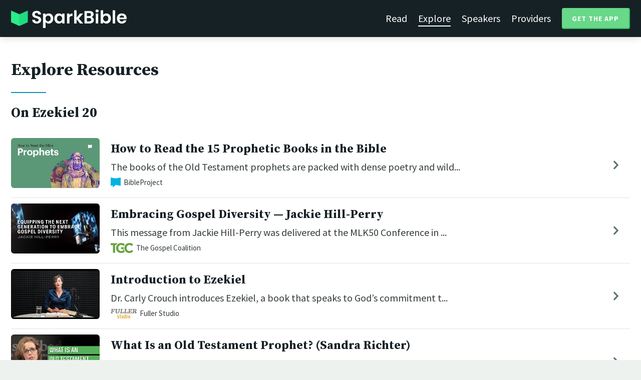

--- FILE ---
content_type: text/html; charset=utf-8
request_url: https://sparkbible.com/explore/Ezekiel/20
body_size: 13580
content:
<!DOCTYPE html>
<html>
  <head>
    <title>Spark Bible | Learn the Bible with video from top Bible teachers.</title>
    <meta name="viewport" content="width=device-width,initial-scale=1">
    <meta name="description" content="Spark Bible is a new and free Bible study app with video from top Christian Bible teachers. Spark Bible makes it easy to read and learn the Bible at a deeper level. Get more out of reading the Bible with Spark Bible.">
    <link rel="apple-touch-icon" sizes="180x180" href="/apple-touch-icon.png?v=2">
<link rel="icon" type="image/png" sizes="32x32" href="/favicon-32x32.png?v=2">
<link rel="icon" type="image/png" sizes="16x16" href="/favicon-16x16.png?v=2">
<link rel="manifest" href="/site.webmanifest?v=2">
<link rel="shortcut icon" href="/favicon.ico?v=2">
<meta name="msapplication-TileColor" content="#152125">
<meta name="theme-color" content="#152125">

    <meta name="csrf-param" content="authenticity_token" />
<meta name="csrf-token" content="hm5VQ0NUOGck7atFiyJ1z1S6cpeqoWzcoejQnLoLhCqv2DHHyzfib9Hr0dE9-QTpUp1DGCi2ozffbmQL-nXdnQ" />
    
    <meta property="og:title" content="Learn the Bible with video from top Bible teachers. | Spark Bible">
<meta property="og:description" content="Spark Bible is a new and free Bible study app with video from top Christian Bible teachers. Spark Bible makes it easy to read and learn the Bible at a deeper level. Get more out of reading the Bible with Spark Bible.">
<meta property="og:image" content="https://res.cloudinary.com/sparkbible/image/upload/v1585084458/app_assets/Spark-Bible-app-icon.png">
<meta property="og:url" content="https://sparkbible.com/explore/Ezekiel/20">

    <link rel="stylesheet" href="https://cdnjs.cloudflare.com/ajax/libs/normalize/8.0.1/normalize.min.css" integrity="sha256-l85OmPOjvil/SOvVt3HnSSjzF1TUMyT9eV0c2BzEGzU=" crossorigin="anonymous" />
    <link rel="stylesheet" href="https://cdn.plyr.io/3.6.2/plyr.css" media="print" onload="this.media='all'; this.onload=null;">
    <script src="https://cdn.plyr.io/3.6.2/plyr.js"></script>
    <script src="https://unpkg.com/@popperjs/core@2"></script>
    <script src="https://unpkg.com/tippy.js@6"></script>
    <script defer src="https://kit.fontawesome.com/72ff33412f.js" data-mutate-approach="sync" crossorigin="anonymous"></script>
    <link rel="stylesheet" href="/assets/application-a5ed54037beda56647664658bdb2d8813e9b1a3daacb8e9cf0c00761c3bcbef0.css" data-turbo-track="reload" />
    
    <script type="importmap" data-turbo-track="reload">{
  "imports": {
    "bible_app": "/assets/bible_app-ad44f877c337e7d32c74e7b98456ee05c08ace3a7a1228a8dd548b5ce6e2ef8a.js",
    "web_app": "/assets/web_app-a02290caf05c8af33489b50d98e757a64ebacd3cb013ab76627f22b15e93ddc1.js",
    "@hotwired/turbo-rails": "/assets/turbo.min-96cbf52c71021ba210235aaeec4720012d2c1df7d2dab3770cfa49eea3bb09da.js",
    "@hotwired/stimulus": "/assets/stimulus.min-900648768bd96f3faeba359cf33c1bd01ca424ca4d2d05f36a5d8345112ae93c.js",
    "@hotwired/stimulus-loading": "/assets/stimulus-loading-1fc59770fb1654500044afd3f5f6d7d00800e5be36746d55b94a2963a7a228aa.js",
    "utils/helpers": "/assets/utils/helpers-4f265faee3cf033048bffca45bfd5fa98ba8b49136f941ff29628e4aaf39b7e3.js",
    "controllers/bible_app/bible": "/assets/controllers/bible_app/bible-87f19c96b261cabe4a0f5d59bf39a128d76855dcd2bf0130ebe91b5b5c036edd.js",
    "controllers/bible_app/bible_settings_controller": "/assets/controllers/bible_app/bible_settings_controller-543b14421b33d4485eb84824078d1da8815457201bb4fbb466dd2625fff57c05.js",
    "controllers/bible_app/constants": "/assets/controllers/bible_app/constants-a8a9e9c008a34bd3acfdab7f256760a42e6b69681b686371d0878ac0965be201.js",
    "controllers/bible_app/footnotes_controller": "/assets/controllers/bible_app/footnotes_controller-509e6c76c4ed6b5876e63e78e3ea9e9804b4c0b12166c6d1e257821ca4e90aba.js",
    "controllers/bible_app": "/assets/controllers/bible_app/index-e77cf38a965f7f5eea49c5409895eb6d799582abf5eddd20843608762b098f14.js",
    "controllers/bible_app/mode_handler": "/assets/controllers/bible_app/mode_handler-5e6c86e4a12b7dba287b84d481fa636a17a5e9f9efbb92d180fe10d4d484f745.js",
    "controllers/bible_app/native_bridge": "/assets/controllers/bible_app/native_bridge-e49575f6d23f93ca957c28ccde300b2bb68eb27ef0da8b5b78895bce1ce8bade.js",
    "controllers/bible_app/resource_highlight": "/assets/controllers/bible_app/resource_highlight-4bdf3a2b839741dfd38d15bac09381e5590abd7ad316137886ce1ec37d867815.js",
    "controllers/bible_app/resource_highlights_controller": "/assets/controllers/bible_app/resource_highlights_controller-47b87131a4e913c50515ca4f453228eafe754a0236b8f08793d8f900fb5adb9c.js",
    "controllers/bible_app/saved_references_controller": "/assets/controllers/bible_app/saved_references_controller-a06fee09922078db9acd5446fe6671273a9826df1e14aedf38657f00e846f377.js",
    "controllers/bible_app/scroll_controller": "/assets/controllers/bible_app/scroll_controller-d7ab5c1ac2907a276ca8c580c8c461945804ea569ec6d2103513bd04a35d1462.js",
    "controllers/bible_app/scroll_handler": "/assets/controllers/bible_app/scroll_handler-88ad2a8e29a51bf595296f9f8f9ee386ffabf770203a75eaf40c3442f1e93464.js",
    "controllers/bible_app/spacing_controller": "/assets/controllers/bible_app/spacing_controller-db6265e1c7104dad578a181575e7aea46ea14c654e5a615e58e9082dccc1be17.js",
    "controllers/bible_app/starting_chapter_controller": "/assets/controllers/bible_app/starting_chapter_controller-137fc2d113be4f9b60079aa759af019e3678865d2b2ed65d4ee4b659196e4bc6.js",
    "controllers/bible_app/tap_handler": "/assets/controllers/bible_app/tap_handler-fe7c08c4d74ffa78cd33fbc1ce7c2c32e5df5c32db2c016501b9104caa9688c6.js",
    "controllers/bible_app/verse": "/assets/controllers/bible_app/verse-da12735d6531502f068a095999245ae142fd842b1a7e854f0fd5bf52db884c5f.js",
    "controllers/bible_app/verse_selection": "/assets/controllers/bible_app/verse_selection-3ae45c8c9e63da60b66ce4249ef30350d8e8d661d30151787b54e9f176df122d.js",
    "controllers/bible_app/verse_selection_controller": "/assets/controllers/bible_app/verse_selection_controller-539591b09e189fe12ddab540e18fba4afc43e4ce58b48b1af5533c7bcf991802.js",
    "controllers/web_app": "/assets/controllers/web_app/index-a87424e64b1cea8b8f8c95d88d0e922814d1d18e8103585aae5e58ef3756169f.js",
    "controllers/web_app/toggle_controller": "/assets/controllers/web_app/toggle_controller-27368eb5692a5a5fecef679d84a9bc21ce80d32d191d77d5050132bbbad7dfde.js",
    "controllers/web_app/video_controller": "/assets/controllers/web_app/video_controller-68c7e96047991e9d9e861c4ec60a08f1a0a2fbea720a667e6fdac61d9769087a.js"
  }
}</script>
<link rel="modulepreload" href="/assets/bible_app-ad44f877c337e7d32c74e7b98456ee05c08ace3a7a1228a8dd548b5ce6e2ef8a.js">
<link rel="modulepreload" href="/assets/web_app-a02290caf05c8af33489b50d98e757a64ebacd3cb013ab76627f22b15e93ddc1.js">
<link rel="modulepreload" href="/assets/turbo.min-96cbf52c71021ba210235aaeec4720012d2c1df7d2dab3770cfa49eea3bb09da.js">
<link rel="modulepreload" href="/assets/stimulus.min-900648768bd96f3faeba359cf33c1bd01ca424ca4d2d05f36a5d8345112ae93c.js">
<link rel="modulepreload" href="/assets/stimulus-loading-1fc59770fb1654500044afd3f5f6d7d00800e5be36746d55b94a2963a7a228aa.js">
<link rel="modulepreload" href="/assets/utils/helpers-4f265faee3cf033048bffca45bfd5fa98ba8b49136f941ff29628e4aaf39b7e3.js">
<link rel="modulepreload" href="/assets/controllers/bible_app/bible-87f19c96b261cabe4a0f5d59bf39a128d76855dcd2bf0130ebe91b5b5c036edd.js">
<link rel="modulepreload" href="/assets/controllers/bible_app/bible_settings_controller-543b14421b33d4485eb84824078d1da8815457201bb4fbb466dd2625fff57c05.js">
<link rel="modulepreload" href="/assets/controllers/bible_app/constants-a8a9e9c008a34bd3acfdab7f256760a42e6b69681b686371d0878ac0965be201.js">
<link rel="modulepreload" href="/assets/controllers/bible_app/footnotes_controller-509e6c76c4ed6b5876e63e78e3ea9e9804b4c0b12166c6d1e257821ca4e90aba.js">
<link rel="modulepreload" href="/assets/controllers/bible_app/index-e77cf38a965f7f5eea49c5409895eb6d799582abf5eddd20843608762b098f14.js">
<link rel="modulepreload" href="/assets/controllers/bible_app/mode_handler-5e6c86e4a12b7dba287b84d481fa636a17a5e9f9efbb92d180fe10d4d484f745.js">
<link rel="modulepreload" href="/assets/controllers/bible_app/native_bridge-e49575f6d23f93ca957c28ccde300b2bb68eb27ef0da8b5b78895bce1ce8bade.js">
<link rel="modulepreload" href="/assets/controllers/bible_app/resource_highlight-4bdf3a2b839741dfd38d15bac09381e5590abd7ad316137886ce1ec37d867815.js">
<link rel="modulepreload" href="/assets/controllers/bible_app/resource_highlights_controller-47b87131a4e913c50515ca4f453228eafe754a0236b8f08793d8f900fb5adb9c.js">
<link rel="modulepreload" href="/assets/controllers/bible_app/saved_references_controller-a06fee09922078db9acd5446fe6671273a9826df1e14aedf38657f00e846f377.js">
<link rel="modulepreload" href="/assets/controllers/bible_app/scroll_controller-d7ab5c1ac2907a276ca8c580c8c461945804ea569ec6d2103513bd04a35d1462.js">
<link rel="modulepreload" href="/assets/controllers/bible_app/scroll_handler-88ad2a8e29a51bf595296f9f8f9ee386ffabf770203a75eaf40c3442f1e93464.js">
<link rel="modulepreload" href="/assets/controllers/bible_app/spacing_controller-db6265e1c7104dad578a181575e7aea46ea14c654e5a615e58e9082dccc1be17.js">
<link rel="modulepreload" href="/assets/controllers/bible_app/starting_chapter_controller-137fc2d113be4f9b60079aa759af019e3678865d2b2ed65d4ee4b659196e4bc6.js">
<link rel="modulepreload" href="/assets/controllers/bible_app/tap_handler-fe7c08c4d74ffa78cd33fbc1ce7c2c32e5df5c32db2c016501b9104caa9688c6.js">
<link rel="modulepreload" href="/assets/controllers/bible_app/verse-da12735d6531502f068a095999245ae142fd842b1a7e854f0fd5bf52db884c5f.js">
<link rel="modulepreload" href="/assets/controllers/bible_app/verse_selection-3ae45c8c9e63da60b66ce4249ef30350d8e8d661d30151787b54e9f176df122d.js">
<link rel="modulepreload" href="/assets/controllers/bible_app/verse_selection_controller-539591b09e189fe12ddab540e18fba4afc43e4ce58b48b1af5533c7bcf991802.js">
<link rel="modulepreload" href="/assets/controllers/web_app/index-a87424e64b1cea8b8f8c95d88d0e922814d1d18e8103585aae5e58ef3756169f.js">
<link rel="modulepreload" href="/assets/controllers/web_app/toggle_controller-27368eb5692a5a5fecef679d84a9bc21ce80d32d191d77d5050132bbbad7dfde.js">
<link rel="modulepreload" href="/assets/controllers/web_app/video_controller-68c7e96047991e9d9e861c4ec60a08f1a0a2fbea720a667e6fdac61d9769087a.js">
<script type="module">import "web_app"</script>
    <script type="text/javascript">
  const isBot = /bot|google|baidu|bing|msn|duckduckbot|teoma|slurp|yandex/i.test(navigator.userAgent);
  if (typeof amplitude === 'undefined' && !isBot) {
    (function(e,t){var n=e.amplitude||{_q:[],_iq:{}};var r=t.createElement("script")
    ;r.type="text/javascript"
    ;r.integrity="sha384-3bSR/uIgD42pCWBeq1//B3mI/hPuWdk0L1EUnQIWfGyMOjs0VEoFLhHMqObtv2BA"
    ;r.crossOrigin="anonymous";r.async=true
    ;r.src="https://cdn.amplitude.com/libs/amplitude-5.10.0-min.gz.js"
    ;r.onload=function(){if(!e.amplitude.runQueuedFunctions){
    console.log("[Amplitude] Error: could not load SDK")}}
    ;var i=t.getElementsByTagName("script")[0];i.parentNode.insertBefore(r,i)
    ;function s(e,t){e.prototype[t]=function(){
    this._q.push([t].concat(Array.prototype.slice.call(arguments,0)));return this}}
    var o=function(){this._q=[];return this}
    ;var a=["add","append","clearAll","prepend","set","setOnce","unset"]
    ;for(var u=0;u<a.length;u++){s(o,a[u])}n.Identify=o;var c=function(){this._q=[]
    ;return this}
    ;var l=["setProductId","setQuantity","setPrice","setRevenueType","setEventProperties"]
    ;for(var p=0;p<l.length;p++){s(c,l[p])}n.Revenue=c
    ;var d=["init","logEvent","logRevenue","setUserId","setUserProperties","setOptOut","setVersionName","setDomain","setDeviceId", "enableTracking", "setGlobalUserProperties","identify","clearUserProperties","setGroup","logRevenueV2","regenerateDeviceId","groupIdentify","onInit","logEventWithTimestamp","logEventWithGroups","setSessionId","resetSessionId"]
    ;function v(e){function t(t){e[t]=function(){
    e._q.push([t].concat(Array.prototype.slice.call(arguments,0)))}}
    for(var n=0;n<d.length;n++){t(d[n])}}v(n);n.getInstance=function(e){
    e=(!e||e.length===0?"$default_instance":e).toLowerCase()
    ;if(!n._iq.hasOwnProperty(e)){n._iq[e]={_q:[]};v(n._iq[e])}return n._iq[e]}
    ;e.amplitude=n})(window,document);

    amplitude.getInstance().init("7e5e650f746b42ce7bb465c64eb8d12a", null, {
      saveEvents: true,
      includeUtm: true,
      includeReferrer: true,
      includeGclid: true
    });

    document.addEventListener('turbo:load', () => {
      amplitude.getInstance().logEvent("Page Loaded", {
        url: window.location.href,
        path: window.location.pathname,
        bodyClass: $1('body').className,
        h1: $1('h1') ? $1('h1').textContent : null,
        h2: $1('h2') ? $1('h2').textContent : null,
      });

      // Add handlers for elements tagged with amplitude data attributes.
      $("[data-amplitude-event]").forEach((el) => {
          const eventTitle = el.dataset.amplitudeEvent;
          let props = {};
          if (el.dataset.amplitudeProps) {
            props = JSON.parse(el.dataset.amplitudeProps);
          }
          switch (el.dataset.amplitudeTrigger) {
            case "click":
              el.addEventListener("click", () => amplitude.getInstance().logEvent(eventTitle, props));
            break;
            case "load":
              amplitude.getInstance().logEvent(eventTitle, props);
            break;
          }
      });
    });
  }
</script>

  </head>

  <body class="resources explore_chapter" data-controller="pageload">

      <header>
        <a class="logo undecorated" href="/"><img src="/assets/shared/logos/Spark-Bible-Logo-Light-6616f3073ddeea533532c0109831a5d9fd3d51bd04f850731a6cfa2071d57af2.png" /></a>
          <nav data-controller="toggle">
  <section data-toggle-target="element" class="nav-menu">
    <a href="/read">Read</a>
    <a class="selected" href="/explore">Explore</a>
    <a href="/speakers">Speakers</a>
    <a href="/providers">Providers</a>
    <a href="#get-app-modal" class="button undecorated" data-turbo="false">
      Get the App
    </a>
  </section>
  <a href="#" data-action="toggle#toggle" class="mobile-menu-icon h-padded undecorated">
    <i class="fa fa-bars"></i>
  </a>
</nav>

      </header>

      <div class="content padded">
        
        <h1>Explore Resources</h1>

  <section class="resources b-padded">
    <h2>On Ezekiel 20</h2>
    <div class="flex-row resource-row">
  <section class="image">
    <a class="undecorated" href="/r/bibleproject/how-to-read-the-bible-the-prophets"><img class="rounded video-thumbnail" alt="How to Read the 15 Prophetic Books in the Bible" loading="lazy" src="https://i.ytimg.com/vi/edcqUu_BtN0/mqdefault.jpg" /></a>
  </section>
  <section class="text">
    <h3><a href="/r/bibleproject/how-to-read-the-bible-the-prophets">How to Read the 15 Prophetic Books in the Bible</a></h3>
    <p class="desc">The books of the Old Testament prophets are packed with dense poetry and wild...</p>
    <p class="smallest-text"><img src="https://res-3.cloudinary.com/sparkbible/image/upload/c_fit,h_20,w_52/v1/resource_providers/BibleProject_agfqdk.png" /> BibleProject</p>
  </section>
  <section class="indicator">
    <a class="undecorated" href="/r/bibleproject/how-to-read-the-bible-the-prophets"><i class="fas fa-chevron-right"></i></a>
  </section>
</div>
<div class="flex-row resource-row">
  <section class="image">
    <a class="undecorated" href="/r/the-gospel-coalition/equipping-the-next-generation-to-embrace-gospel-diversity"><img class="rounded video-thumbnail" alt="Embracing Gospel Diversity — Jackie Hill-Perry" loading="lazy" src="https://i.ytimg.com/vi/OT62BABHiqo/mqdefault.jpg" /></a>
  </section>
  <section class="text">
    <h3><a href="/r/the-gospel-coalition/equipping-the-next-generation-to-embrace-gospel-diversity">Embracing Gospel Diversity — Jackie Hill-Perry</a></h3>
    <p class="desc">This message from Jackie Hill-Perry was delivered at the MLK50 Conference in ...</p>
    <p class="smallest-text"><img src="https://res-1.cloudinary.com/sparkbible/image/upload/c_fit,h_20,w_52/v1/resource_providers/The-Gospel-Coalition.png" /> The Gospel Coalition</p>
  </section>
  <section class="indicator">
    <a class="undecorated" href="/r/the-gospel-coalition/equipping-the-next-generation-to-embrace-gospel-diversity"><i class="fas fa-chevron-right"></i></a>
  </section>
</div>
<div class="flex-row resource-row">
  <section class="image">
    <a class="undecorated" href="/r/fuller-studio/introduction-to-ezekiel"><img class="rounded video-thumbnail" alt="Introduction to Ezekiel" loading="lazy" src="https://i.ytimg.com/vi/g4POJ9atMDA/mqdefault.jpg" /></a>
  </section>
  <section class="text">
    <h3><a href="/r/fuller-studio/introduction-to-ezekiel">Introduction to Ezekiel</a></h3>
    <p class="desc">Dr. Carly Crouch introduces Ezekiel, a book that speaks to God’s commitment t...</p>
    <p class="smallest-text"><img src="https://res-1.cloudinary.com/sparkbible/image/upload/c_fit,h_20,w_52/v1/resource_providers/Fuller-Studio.png" /> Fuller Studio</p>
  </section>
  <section class="indicator">
    <a class="undecorated" href="/r/fuller-studio/introduction-to-ezekiel"><i class="fas fa-chevron-right"></i></a>
  </section>
</div>
<div class="flex-row resource-row">
  <section class="image">
    <a class="undecorated" href="/r/seedbed/what-is-a-prophet-seven-minute-seminary"><img class="rounded video-thumbnail" alt="What Is an Old Testament Prophet? (Sandra Richter)" loading="lazy" src="https://i.ytimg.com/vi/VMhgaMVLHcY/mqdefault.jpg" /></a>
  </section>
  <section class="text">
    <h3><a href="/r/seedbed/what-is-a-prophet-seven-minute-seminary">What Is an Old Testament Prophet? (Sandra Richter)</a></h3>
    <p class="desc">https://seedbed.com 

Seedbed&#39;s mission is to gather, connect, and resource ...</p>
    <p class="smallest-text"><img src="https://res-2.cloudinary.com/sparkbible/image/upload/c_fit,h_20,w_52/Seedbed-2.webp" /> Seedbed</p>
  </section>
  <section class="indicator">
    <a class="undecorated" href="/r/seedbed/what-is-a-prophet-seven-minute-seminary"><i class="fas fa-chevron-right"></i></a>
  </section>
</div>
<div class="flex-row resource-row">
  <section class="image">
    <a class="undecorated" href="/r/the-master-s-seminary/lecture-1-exposition-of-ezekiel-dr-ralph-alexander"><img class="rounded video-thumbnail" alt="Lecture 1: Exposition of Ezekiel - Dr. Ralph Alexander" loading="lazy" src="https://i.ytimg.com/vi/IewgYtUQdSA/mqdefault.jpg" /></a>
  </section>
  <section class="text">
    <h3><a href="/r/the-master-s-seminary/lecture-1-exposition-of-ezekiel-dr-ralph-alexander">Lecture 1: Exposition of Ezekiel - Dr. Ralph Al...</a></h3>
    <p class="desc">The Master&#39;s Seminary - http://www.tms.edu/</p>
    <p class="smallest-text"><img src="https://res-4.cloudinary.com/sparkbible/image/upload/c_fit,h_20,w_52/v1/resource_providers/The-Masters-Seminary.png" /> The Master&#39;s Seminary</p>
  </section>
  <section class="indicator">
    <a class="undecorated" href="/r/the-master-s-seminary/lecture-1-exposition-of-ezekiel-dr-ralph-alexander"><i class="fas fa-chevron-right"></i></a>
  </section>
</div>
<div class="flex-row resource-row">
  <section class="image">
    <a class="undecorated" href="/r/bibleproject/overview-ezekiel-1-33"><img class="rounded video-thumbnail" alt="Book of Ezekiel Summary: A Complete Animated Overview (Part 1)" loading="lazy" src="https://i.ytimg.com/vi/R-CIPu1nko8/mqdefault.jpg" /></a>
  </section>
  <section class="text">
    <h3><a href="/r/bibleproject/overview-ezekiel-1-33">Book of Ezekiel Summary: A Complete Animated Ov...</a></h3>
    <p class="desc">Watch our overview video on the first part of the book of Ezekiel, which brea...</p>
    <p class="smallest-text"><img src="https://res-3.cloudinary.com/sparkbible/image/upload/c_fit,h_20,w_52/v1/resource_providers/BibleProject_agfqdk.png" /> BibleProject</p>
  </section>
  <section class="indicator">
    <a class="undecorated" href="/r/bibleproject/overview-ezekiel-1-33"><i class="fas fa-chevron-right"></i></a>
  </section>
</div>
<div class="flex-row resource-row">
  <section class="image">
    <a class="undecorated" href="/r/bibleproject/overview-tanak-old-testament"><img class="rounded video-thumbnail" alt="Old Testament Summary: A Complete Animated Overview" loading="lazy" src="https://i.ytimg.com/vi/ALsluAKBZ-c/mqdefault.jpg" /></a>
  </section>
  <section class="text">
    <h3><a href="/r/bibleproject/overview-tanak-old-testament">Old Testament Summary: A Complete Animated Over...</a></h3>
    <p class="desc">Watch our overview video on the Old Testament, also known as the Hebrew Bible...</p>
    <p class="smallest-text"><img src="https://res-3.cloudinary.com/sparkbible/image/upload/c_fit,h_20,w_52/v1/resource_providers/BibleProject_agfqdk.png" /> BibleProject</p>
  </section>
  <section class="indicator">
    <a class="undecorated" href="/r/bibleproject/overview-tanak-old-testament"><i class="fas fa-chevron-right"></i></a>
  </section>
</div>

  </section>
  <section class="get-app-callout">
  Get the free app for more features and content.
  <br>
  <a class="undecorated" href="https://apple.co/3rRxZfy"><img height="42" alt="Download on the App Store" src="/assets/shared/badges/download-on-the-app-store-3ee50cfaac04907fb23f7120324d8dd8333c1267516388341debf5c4304aba00.png" /></a>
  <a class="l-padded undecorated" href="https://play.google.com/store/apps/details?id=com.sparkbible.sparkbible&amp;hl=en&amp;gl=US"><img height="42" alt="Get it on Google Play" src="/assets/shared/badges/google-play-badge-c78da272321ee64e2b114fcc493adbf3b70d8e67fdb1b6c3099c6d976c1282e6.png" /></a>
</section>
  <section class="bible_courses b-padded">
    <h2>Bible Courses</h2>
    <div class="flex-row bible-course-row">
  <section class="image">
    <a class="undecorated" href="/bible_courses/old-testament-backgrounds"><img class="rounded video-thumbnail" alt="Old Testament Backgrounds" loading="lazy" src="https://res.cloudinary.com/sparkbible/image/upload/v1664325468/bible_courses/OT-backgrounds/00003-OT-backgrounds_lffowu.jpg" /></a>
  </section>
  <section class="text">
    <h3><a href="/bible_courses/old-testament-backgrounds">Old Testament Backgrounds</a></h3>
    <p class="desc">We come to the biblical text as outsiders. God communicated to and through th...</p>
    <p class="smallest-text"><img src="https://res-1.cloudinary.com/sparkbible/image/upload/c_fit,h_20,w_52/v1/resource_providers/Seminary_Now_Logo_Stckd_Cntr_Blue_urvrlp.png" /> Seminary Now</p>
  </section>
  <section class="indicator">
    <a class="undecorated" href="/bible_courses/old-testament-backgrounds"><i class="fas fa-chevron-right"></i></a>
  </section>
</div>

  </section>
  
  <section class="resources b-padded">
    <h2>Recommended</h2>
    <div class="flex-row resource-row">
  <section class="image">
    <a class="undecorated" href="/r/bibleproject/what-jesus-was-communicating-in-the-beatitudes-sermon-on-the-mount-e2"><img class="rounded video-thumbnail" alt="“Blessed are the Poor in Spirit”: Explore the Meaning of the Beatitudes" loading="lazy" src="https://i.ytimg.com/vi/s9246LGlngs/mqdefault.jpg" /></a>
  </section>
  <section class="text">
    <h3><a href="/r/bibleproject/what-jesus-was-communicating-in-the-beatitudes-sermon-on-the-mount-e2">“Blessed are the Poor in Spirit”: Explore the M...</a></h3>
    <p class="desc">Join us for the second episode exploring the most well-known collection of Je...</p>
    <p class="smallest-text"><img src="https://res-3.cloudinary.com/sparkbible/image/upload/c_fit,h_20,w_52/v1/resource_providers/BibleProject_agfqdk.png" /> BibleProject</p>
  </section>
  <section class="indicator">
    <a class="undecorated" href="/r/bibleproject/what-jesus-was-communicating-in-the-beatitudes-sermon-on-the-mount-e2"><i class="fas fa-chevron-right"></i></a>
  </section>
</div>
<div class="flex-row resource-row">
  <section class="image">
    <a class="undecorated" href="/r/n-t-wright-online/what-does-peace-on-earth-mean-psalms-for-advent-n-t-wright-online"><img class="rounded video-thumbnail" alt="What Does &#39;Peace On Earth&#39; Mean? | Psalms for Advent | N.T. Wright Online" loading="lazy" src="https://i.ytimg.com/vi/SFWensKXByk/mqdefault.jpg" /></a>
  </section>
  <section class="text">
    <h3><a href="/r/n-t-wright-online/what-does-peace-on-earth-mean-psalms-for-advent-n-t-wright-online">What Does &#39;Peace On Earth&#39; Mean? | Psalms for A...</a></h3>
    <p class="desc">It may not always seem like it, but God cares about what happens in this worl...</p>
    <p class="smallest-text"><img src="https://res-5.cloudinary.com/sparkbible/image/upload/c_fit,h_20,w_52/v1/resource_providers/NT-Wright-Online.png" /> N.T. Wright Online</p>
  </section>
  <section class="indicator">
    <a class="undecorated" href="/r/n-t-wright-online/what-does-peace-on-earth-mean-psalms-for-advent-n-t-wright-online"><i class="fas fa-chevron-right"></i></a>
  </section>
</div>
<div class="flex-row resource-row">
  <section class="image">
    <a class="undecorated" href="/r/desiring-god/philippians-1-4-summary-of-philippians-in-nine-steps"><img class="rounded video-thumbnail" alt="Summary of Philippians in Nine Steps: Philippians 1–4" loading="lazy" src="https://i.ytimg.com/vi/bCyNAX6lqLc/mqdefault.jpg" /></a>
  </section>
  <section class="text">
    <h3><a href="/r/desiring-god/philippians-1-4-summary-of-philippians-in-nine-steps">Summary of Philippians in Nine Steps: Philippia...</a></h3>
    <p class="desc">Look at the Book
Teacher: John Piper
Playlist: https://www.youtube.com/playli...</p>
    <p class="smallest-text"><img src="https://res-4.cloudinary.com/sparkbible/image/upload/c_fit,h_20,w_52/v1/resource_providers/Desiring_God.png" /> Desiring God</p>
  </section>
  <section class="indicator">
    <a class="undecorated" href="/r/desiring-god/philippians-1-4-summary-of-philippians-in-nine-steps"><i class="fas fa-chevron-right"></i></a>
  </section>
</div>
<div class="flex-row resource-row">
  <section class="image">
    <a class="undecorated" href="/r/bibleproject/this-may-change-how-we-think-about-struggles-in-life"><img class="rounded video-thumbnail" alt="This May Change How We Think About Struggles in Life" loading="lazy" src="https://i.ytimg.com/vi/b54d_GhBthI/mqdefault.jpg" /></a>
  </section>
  <section class="text">
    <h3><a href="/r/bibleproject/this-may-change-how-we-think-about-struggles-in-life">This May Change How We Think About Struggles in...</a></h3>
    <p class="desc">Why did God take Israel through a harsh, dry wilderness instead of directly i...</p>
    <p class="smallest-text"><img src="https://res-3.cloudinary.com/sparkbible/image/upload/c_fit,h_20,w_52/v1/resource_providers/BibleProject_agfqdk.png" /> BibleProject</p>
  </section>
  <section class="indicator">
    <a class="undecorated" href="/r/bibleproject/this-may-change-how-we-think-about-struggles-in-life"><i class="fas fa-chevron-right"></i></a>
  </section>
</div>
<div class="flex-row resource-row">
  <section class="image">
    <a class="undecorated" href="/r/n-t-wright-online/good-works-for-the-world-titus-2-14-n-t-wright-online"><img class="rounded video-thumbnail" alt="Good Works... For the World | Titus 2:14 | N.T. Wright Online" loading="lazy" src="https://i.ytimg.com/vi/pvZh9Y9y9iM/mqdefault.jpg" /></a>
  </section>
  <section class="text">
    <h3><a href="/r/n-t-wright-online/good-works-for-the-world-titus-2-14-n-t-wright-online">Good Works... For the World | Titus 2:14 | N.T....</a></h3>
    <p class="desc">The idea of “good works” in relation to religion is often [a boogeyman]. But ...</p>
    <p class="smallest-text"><img src="https://res-5.cloudinary.com/sparkbible/image/upload/c_fit,h_20,w_52/v1/resource_providers/NT-Wright-Online.png" /> N.T. Wright Online</p>
  </section>
  <section class="indicator">
    <a class="undecorated" href="/r/n-t-wright-online/good-works-for-the-world-titus-2-14-n-t-wright-online"><i class="fas fa-chevron-right"></i></a>
  </section>
</div>
<div class="flex-row resource-row">
  <section class="image">
    <a class="undecorated" href="/r/desiring-god/philippians-3-7-10-where-to-turn-when-suffering-comes"><img class="rounded video-thumbnail" alt="Where to Turn When Suffering Comes: Philippians 3:7–10, Part 2" loading="lazy" src="https://i.ytimg.com/vi/av467c06JMg/mqdefault.jpg" /></a>
  </section>
  <section class="text">
    <h3><a href="/r/desiring-god/philippians-3-7-10-where-to-turn-when-suffering-comes">Where to Turn When Suffering Comes: Philippians...</a></h3>
    <p class="desc">Look at the Book
Teacher: John Piper
Playlist: https://www.youtube.com/playli...</p>
    <p class="smallest-text"><img src="https://res-4.cloudinary.com/sparkbible/image/upload/c_fit,h_20,w_52/v1/resource_providers/Desiring_God.png" /> Desiring God</p>
  </section>
  <section class="indicator">
    <a class="undecorated" href="/r/desiring-god/philippians-3-7-10-where-to-turn-when-suffering-comes"><i class="fas fa-chevron-right"></i></a>
  </section>
</div>

  </section>
  
  <section class="speakers b-padded">
    <h2>Speakers</h2>
    <div class="flex-row speaker-row">
  <section class="image">
    <a class="undecorated" href="/speakers/jackie-hill-perry"><img height="100" width="100" class="circle" alt="Jackie Hill-Perry" loading="lazy" src="https://res-3.cloudinary.com/sparkbible/image/upload/c_fill,g_face,h_150,w_150/v1/speakers/Jackie-Hill-Perry.jpg" /></a>
  </section>
  <section class="text">
    <h3><a href="/speakers/jackie-hill-perry">Jackie Hill-Perry</a></h3>
    <p> Jackie Hill Perry is a author, poet, bible teacher and hip-hop artist. Since...</p>
  </section>
  <section class="indicator">
    <a class="undecorated" href="/speakers/jackie-hill-perry"><i class="fas fa-chevron-right"></i></a>
  </section>
</div>

  </section>
  
  <section class="resources b-padded">
    <h2>More on Ezekiel</h2>
    <div class="flex-row resource-row">
  <section class="image">
    <a class="undecorated" href="/r/bibleproject/angels-and-cherubim"><img class="rounded video-thumbnail" alt="Angels and Cherubim • Who They Are and What They Do (Spiritual Beings Series Episode 4)" loading="lazy" src="https://i.ytimg.com/vi/-bMRxQbLUlg/mqdefault.jpg" /></a>
  </section>
  <section class="text">
    <h3><a href="/r/bibleproject/angels-and-cherubim">Angels and Cherubim • Who They Are and What The...</a></h3>
    <p class="desc">Did you know that angels in the Bible don’t have wings? Or that cherubim are ...</p>
    <p class="smallest-text"><img src="https://res-3.cloudinary.com/sparkbible/image/upload/c_fit,h_20,w_52/v1/resource_providers/BibleProject_agfqdk.png" /> BibleProject</p>
  </section>
  <section class="indicator">
    <a class="undecorated" href="/r/bibleproject/angels-and-cherubim"><i class="fas fa-chevron-right"></i></a>
  </section>
</div>
<div class="flex-row resource-row">
  <section class="image">
    <a class="undecorated" href="/r/fuller-studio/introduction-to-ezekiel"><img class="rounded video-thumbnail" alt="Introduction to Ezekiel" loading="lazy" src="https://i.ytimg.com/vi/g4POJ9atMDA/mqdefault.jpg" /></a>
  </section>
  <section class="text">
    <h3><a href="/r/fuller-studio/introduction-to-ezekiel">Introduction to Ezekiel</a></h3>
    <p class="desc">Dr. Carly Crouch introduces Ezekiel, a book that speaks to God’s commitment t...</p>
    <p class="smallest-text"><img src="https://res-1.cloudinary.com/sparkbible/image/upload/c_fit,h_20,w_52/v1/resource_providers/Fuller-Studio.png" /> Fuller Studio</p>
  </section>
  <section class="indicator">
    <a class="undecorated" href="/r/fuller-studio/introduction-to-ezekiel"><i class="fas fa-chevron-right"></i></a>
  </section>
</div>
<div class="flex-row resource-row">
  <section class="image">
    <a class="undecorated" href="/r/seedbed/what-is-a-prophet-seven-minute-seminary"><img class="rounded video-thumbnail" alt="What Is an Old Testament Prophet? (Sandra Richter)" loading="lazy" src="https://i.ytimg.com/vi/VMhgaMVLHcY/mqdefault.jpg" /></a>
  </section>
  <section class="text">
    <h3><a href="/r/seedbed/what-is-a-prophet-seven-minute-seminary">What Is an Old Testament Prophet? (Sandra Richter)</a></h3>
    <p class="desc">https://seedbed.com 

Seedbed&#39;s mission is to gather, connect, and resource ...</p>
    <p class="smallest-text"><img src="https://res-2.cloudinary.com/sparkbible/image/upload/c_fit,h_20,w_52/Seedbed-2.webp" /> Seedbed</p>
  </section>
  <section class="indicator">
    <a class="undecorated" href="/r/seedbed/what-is-a-prophet-seven-minute-seminary"><i class="fas fa-chevron-right"></i></a>
  </section>
</div>
<div class="flex-row resource-row">
  <section class="image">
    <a class="undecorated" href="/r/the-master-s-seminary/lecture-1-exposition-of-ezekiel-dr-ralph-alexander"><img class="rounded video-thumbnail" alt="Lecture 1: Exposition of Ezekiel - Dr. Ralph Alexander" loading="lazy" src="https://i.ytimg.com/vi/IewgYtUQdSA/mqdefault.jpg" /></a>
  </section>
  <section class="text">
    <h3><a href="/r/the-master-s-seminary/lecture-1-exposition-of-ezekiel-dr-ralph-alexander">Lecture 1: Exposition of Ezekiel - Dr. Ralph Al...</a></h3>
    <p class="desc">The Master&#39;s Seminary - http://www.tms.edu/</p>
    <p class="smallest-text"><img src="https://res-4.cloudinary.com/sparkbible/image/upload/c_fit,h_20,w_52/v1/resource_providers/The-Masters-Seminary.png" /> The Master&#39;s Seminary</p>
  </section>
  <section class="indicator">
    <a class="undecorated" href="/r/the-master-s-seminary/lecture-1-exposition-of-ezekiel-dr-ralph-alexander"><i class="fas fa-chevron-right"></i></a>
  </section>
</div>
<div class="flex-row resource-row">
  <section class="image">
    <a class="undecorated" href="/r/bibleproject/apocalypse"><img class="rounded video-thumbnail" alt="How to Read the Bible: Apocalyptic Literature" loading="lazy" src="https://i.ytimg.com/vi/UNDX4tUdj1Y/mqdefault.jpg" /></a>
  </section>
  <section class="text">
    <h3><a href="/r/bibleproject/apocalypse">How to Read the Bible: Apocalyptic Literature</a></h3>
    <p class="desc">It’s the apocalypse! But what exactly does that mean? The Bible is filled wit...</p>
    <p class="smallest-text"><img src="https://res-3.cloudinary.com/sparkbible/image/upload/c_fit,h_20,w_52/v1/resource_providers/BibleProject_agfqdk.png" /> BibleProject</p>
  </section>
  <section class="indicator">
    <a class="undecorated" href="/r/bibleproject/apocalypse"><i class="fas fa-chevron-right"></i></a>
  </section>
</div>
<div class="flex-row resource-row">
  <section class="image">
    <a class="undecorated" href="/r/bibleproject/overview-ezekiel-1-33"><img class="rounded video-thumbnail" alt="Book of Ezekiel Summary: A Complete Animated Overview (Part 1)" loading="lazy" src="https://i.ytimg.com/vi/R-CIPu1nko8/mqdefault.jpg" /></a>
  </section>
  <section class="text">
    <h3><a href="/r/bibleproject/overview-ezekiel-1-33">Book of Ezekiel Summary: A Complete Animated Ov...</a></h3>
    <p class="desc">Watch our overview video on the first part of the book of Ezekiel, which brea...</p>
    <p class="smallest-text"><img src="https://res-3.cloudinary.com/sparkbible/image/upload/c_fit,h_20,w_52/v1/resource_providers/BibleProject_agfqdk.png" /> BibleProject</p>
  </section>
  <section class="indicator">
    <a class="undecorated" href="/r/bibleproject/overview-ezekiel-1-33"><i class="fas fa-chevron-right"></i></a>
  </section>
</div>
<div class="flex-row resource-row">
  <section class="image">
    <a class="undecorated" href="/r/bibleproject/how-to-read-the-bible-the-prophets"><img class="rounded video-thumbnail" alt="How to Read the 15 Prophetic Books in the Bible" loading="lazy" src="https://i.ytimg.com/vi/edcqUu_BtN0/mqdefault.jpg" /></a>
  </section>
  <section class="text">
    <h3><a href="/r/bibleproject/how-to-read-the-bible-the-prophets">How to Read the 15 Prophetic Books in the Bible</a></h3>
    <p class="desc">The books of the Old Testament prophets are packed with dense poetry and wild...</p>
    <p class="smallest-text"><img src="https://res-3.cloudinary.com/sparkbible/image/upload/c_fit,h_20,w_52/v1/resource_providers/BibleProject_agfqdk.png" /> BibleProject</p>
  </section>
  <section class="indicator">
    <a class="undecorated" href="/r/bibleproject/how-to-read-the-bible-the-prophets"><i class="fas fa-chevron-right"></i></a>
  </section>
</div>
<div class="flex-row resource-row">
  <section class="image">
    <a class="undecorated" href="/r/bibleproject/overview-tanak-old-testament"><img class="rounded video-thumbnail" alt="Old Testament Summary: A Complete Animated Overview" loading="lazy" src="https://i.ytimg.com/vi/ALsluAKBZ-c/mqdefault.jpg" /></a>
  </section>
  <section class="text">
    <h3><a href="/r/bibleproject/overview-tanak-old-testament">Old Testament Summary: A Complete Animated Over...</a></h3>
    <p class="desc">Watch our overview video on the Old Testament, also known as the Hebrew Bible...</p>
    <p class="smallest-text"><img src="https://res-3.cloudinary.com/sparkbible/image/upload/c_fit,h_20,w_52/v1/resource_providers/BibleProject_agfqdk.png" /> BibleProject</p>
  </section>
  <section class="indicator">
    <a class="undecorated" href="/r/bibleproject/overview-tanak-old-testament"><i class="fas fa-chevron-right"></i></a>
  </section>
</div>

  </section>
  
  <section class="resources b-padded">
    <h2>Newly Added</h2>
    <div class="flex-row resource-row">
  <section class="image">
    <a class="undecorated" href="/r/desiring-god/philippians-3-15-16-what-the-mature-think-about"><img class="rounded video-thumbnail" alt="What the Mature Think About: Philippians 3:15–16, Part 2" loading="lazy" src="https://i.ytimg.com/vi/Run7kN8tIeE/mqdefault.jpg" /></a>
  </section>
  <section class="text">
    <h3><a href="/r/desiring-god/philippians-3-15-16-what-the-mature-think-about">What the Mature Think About: Philippians 3:15–1...</a></h3>
    <p class="desc">Look at the Book
Teacher: John Piper
Playlist: https://www.youtube.com/playli...</p>
    <p class="smallest-text"><img src="https://res-4.cloudinary.com/sparkbible/image/upload/c_fit,h_20,w_52/v1/resource_providers/Desiring_God.png" /> Desiring God</p>
  </section>
  <section class="indicator">
    <a class="undecorated" href="/r/desiring-god/philippians-3-15-16-what-the-mature-think-about"><i class="fas fa-chevron-right"></i></a>
  </section>
</div>
<div class="flex-row resource-row">
  <section class="image">
    <a class="undecorated" href="/r/n-t-wright-online/what-does-peace-on-earth-mean-psalms-for-advent-n-t-wright-online"><img class="rounded video-thumbnail" alt="What Does &#39;Peace On Earth&#39; Mean? | Psalms for Advent | N.T. Wright Online" loading="lazy" src="https://i.ytimg.com/vi/SFWensKXByk/mqdefault.jpg" /></a>
  </section>
  <section class="text">
    <h3><a href="/r/n-t-wright-online/what-does-peace-on-earth-mean-psalms-for-advent-n-t-wright-online">What Does &#39;Peace On Earth&#39; Mean? | Psalms for A...</a></h3>
    <p class="desc">It may not always seem like it, but God cares about what happens in this worl...</p>
    <p class="smallest-text"><img src="https://res-5.cloudinary.com/sparkbible/image/upload/c_fit,h_20,w_52/v1/resource_providers/NT-Wright-Online.png" /> N.T. Wright Online</p>
  </section>
  <section class="indicator">
    <a class="undecorated" href="/r/n-t-wright-online/what-does-peace-on-earth-mean-psalms-for-advent-n-t-wright-online"><i class="fas fa-chevron-right"></i></a>
  </section>
</div>
<div class="flex-row resource-row">
  <section class="image">
    <a class="undecorated" href="/r/bibleproject/this-may-change-how-we-think-about-struggles-in-life"><img class="rounded video-thumbnail" alt="This May Change How We Think About Struggles in Life" loading="lazy" src="https://i.ytimg.com/vi/b54d_GhBthI/mqdefault.jpg" /></a>
  </section>
  <section class="text">
    <h3><a href="/r/bibleproject/this-may-change-how-we-think-about-struggles-in-life">This May Change How We Think About Struggles in...</a></h3>
    <p class="desc">Why did God take Israel through a harsh, dry wilderness instead of directly i...</p>
    <p class="smallest-text"><img src="https://res-3.cloudinary.com/sparkbible/image/upload/c_fit,h_20,w_52/v1/resource_providers/BibleProject_agfqdk.png" /> BibleProject</p>
  </section>
  <section class="indicator">
    <a class="undecorated" href="/r/bibleproject/this-may-change-how-we-think-about-struggles-in-life"><i class="fas fa-chevron-right"></i></a>
  </section>
</div>
<div class="flex-row resource-row">
  <section class="image">
    <a class="undecorated" href="/r/seedbed/where-is-jesus-kingdom-with-lo-alaman-seven-minute-seminary"><img class="rounded video-thumbnail" alt="Where Is Jesus&#39; Kingdom? with Lo Alaman (Seven Minute Seminary)" loading="lazy" src="https://i.ytimg.com/vi/lAY3anNydiM/mqdefault.jpg" /></a>
  </section>
  <section class="text">
    <h3><a href="/r/seedbed/where-is-jesus-kingdom-with-lo-alaman-seven-minute-seminary">Where Is Jesus&#39; Kingdom? with Lo Alaman (Seven ...</a></h3>
    <p class="desc">https://seedbed.com
Are you ready to WAKE UP? We are sowing for a great awak...</p>
    <p class="smallest-text"><img src="https://res-2.cloudinary.com/sparkbible/image/upload/c_fit,h_20,w_52/Seedbed-2.webp" /> Seedbed</p>
  </section>
  <section class="indicator">
    <a class="undecorated" href="/r/seedbed/where-is-jesus-kingdom-with-lo-alaman-seven-minute-seminary"><i class="fas fa-chevron-right"></i></a>
  </section>
</div>
<div class="flex-row resource-row">
  <section class="image">
    <a class="undecorated" href="/r/radical/advent-until-the-son-of-god-appears-57592dec-9294-42df-b462-1552255c5618"><img class="rounded video-thumbnail" alt="Advent: Until the Son of God Appears" loading="lazy" src="https://i.ytimg.com/vi/ucABpLWILek/mqdefault.jpg" /></a>
  </section>
  <section class="text">
    <h3><a href="/r/radical/advent-until-the-son-of-god-appears-57592dec-9294-42df-b462-1552255c5618">Advent: Until the Son of God Appears</a></h3>
    <p class="desc">In this video on Numbers 24:17, David Platt reminds us that Jesus is both the...</p>
    <p class="smallest-text"><img src="https://res-3.cloudinary.com/sparkbible/image/upload/c_fit,h_20,w_52/v1/resource_providers/Radical.png" /> Radical</p>
  </section>
  <section class="indicator">
    <a class="undecorated" href="/r/radical/advent-until-the-son-of-god-appears-57592dec-9294-42df-b462-1552255c5618"><i class="fas fa-chevron-right"></i></a>
  </section>
</div>
<div class="flex-row resource-row">
  <section class="image">
    <a class="undecorated" href="/r/fuller-studio/introduction-to-james"><img class="rounded video-thumbnail" alt="Introduction to James" loading="lazy" src="https://i.ytimg.com/vi/gCBVN03M2AE/mqdefault.jpg" /></a>
  </section>
  <section class="text">
    <h3><a href="/r/fuller-studio/introduction-to-james">Introduction to James</a></h3>
    <p class="desc">Amos Yong introduces James, a letter written to an immigrant diaspora, encour...</p>
    <p class="smallest-text"><img src="https://res-1.cloudinary.com/sparkbible/image/upload/c_fit,h_20,w_52/v1/resource_providers/Fuller-Studio.png" /> Fuller Studio</p>
  </section>
  <section class="indicator">
    <a class="undecorated" href="/r/fuller-studio/introduction-to-james"><i class="fas fa-chevron-right"></i></a>
  </section>
</div>
<div class="flex-row resource-row">
  <section class="image">
    <a class="undecorated" href="/r/the-gospel-coalition/the-heart-of-god-in-the-call-to-proclaim-john-piper"><img class="rounded video-thumbnail" alt="The Heart of God in the Call to Proclaim - John Piper" loading="lazy" src="https://i.ytimg.com/vi/plOIHz1_OFA/mqdefault.jpg" /></a>
  </section>
  <section class="text">
    <h3><a href="/r/the-gospel-coalition/the-heart-of-god-in-the-call-to-proclaim-john-piper">The Heart of God in the Call to Proclaim - John...</a></h3>
    <p class="desc">Watch John Piper preach about God&#39;s global heart from 2 Corinthians 5 at The ...</p>
    <p class="smallest-text"><img src="https://res-1.cloudinary.com/sparkbible/image/upload/c_fit,h_20,w_52/v1/resource_providers/The-Gospel-Coalition.png" /> The Gospel Coalition</p>
  </section>
  <section class="indicator">
    <a class="undecorated" href="/r/the-gospel-coalition/the-heart-of-god-in-the-call-to-proclaim-john-piper"><i class="fas fa-chevron-right"></i></a>
  </section>
</div>
<div class="flex-row resource-row">
  <section class="image">
    <a class="undecorated" href="/r/southern-seminary/who-was-melchizedek"><img class="rounded video-thumbnail" alt="Who was Melchizedek?" loading="lazy" src="https://i.ytimg.com/vi/hKPqNgCI5F4/mqdefault.jpg" /></a>
  </section>
  <section class="text">
    <h3><a href="/r/southern-seminary/who-was-melchizedek">Who was Melchizedek?</a></h3>
    <p class="desc">Watch more episodes of Honest Answers here: https://www.youtube.com/playlist?...</p>
    <p class="smallest-text"><img src="https://res-3.cloudinary.com/sparkbible/image/upload/c_fit,h_20,w_52/v1/resource_providers/Southern-Seminary.png" /> Southern Seminary</p>
  </section>
  <section class="indicator">
    <a class="undecorated" href="/r/southern-seminary/who-was-melchizedek"><i class="fas fa-chevron-right"></i></a>
  </section>
</div>
<div class="flex-row resource-row">
  <section class="image">
    <a class="undecorated" href="/r/desiring-god/psalm-1-3-plant-yourself-in-god-s-word"><img class="rounded video-thumbnail" alt="Plant Yourself in God’s Word: Psalm 1:3, Part 1" loading="lazy" src="https://i.ytimg.com/vi/pQzlVZDKxnM/mqdefault.jpg" /></a>
  </section>
  <section class="text">
    <h3><a href="/r/desiring-god/psalm-1-3-plant-yourself-in-god-s-word">Plant Yourself in God’s Word: Psalm 1:3, Part 1</a></h3>
    <p class="desc">Look at the Book
Teacher: John Piper
Playlist: https://www.youtube.com/playli...</p>
    <p class="smallest-text"><img src="https://res-4.cloudinary.com/sparkbible/image/upload/c_fit,h_20,w_52/v1/resource_providers/Desiring_God.png" /> Desiring God</p>
  </section>
  <section class="indicator">
    <a class="undecorated" href="/r/desiring-god/psalm-1-3-plant-yourself-in-god-s-word"><i class="fas fa-chevron-right"></i></a>
  </section>
</div>
<div class="flex-row resource-row">
  <section class="image">
    <a class="undecorated" href="/r/n-t-wright-online/the-righteous-and-the-wicked-psalm-1"><img class="rounded video-thumbnail" alt="The Righteous and the Wicked | Psalm 1" loading="lazy" src="https://i.ytimg.com/vi/wf7mVLM_jnQ/mqdefault.jpg" /></a>
  </section>
  <section class="text">
    <h3><a href="/r/n-t-wright-online/the-righteous-and-the-wicked-psalm-1">The Righteous and the Wicked | Psalm 1</a></h3>
    <p class="desc">Psalm 1 sets the tone for what the Psalms are all about. In particular, this ...</p>
    <p class="smallest-text"><img src="https://res-5.cloudinary.com/sparkbible/image/upload/c_fit,h_20,w_52/v1/resource_providers/NT-Wright-Online.png" /> N.T. Wright Online</p>
  </section>
  <section class="indicator">
    <a class="undecorated" href="/r/n-t-wright-online/the-righteous-and-the-wicked-psalm-1"><i class="fas fa-chevron-right"></i></a>
  </section>
</div>
<div class="flex-row resource-row">
  <section class="image">
    <a class="undecorated" href="/r/bibleproject/isaiah-61-visual-commentary-a-vision-of-the-new-creation"><img class="rounded video-thumbnail" alt="Isaiah 61 Visual Commentary • A Vision of the New Creation" loading="lazy" src="https://i.ytimg.com/vi/d_Q6WkD_Pas/mqdefault.jpg" /></a>
  </section>
  <section class="text">
    <h3><a href="/r/bibleproject/isaiah-61-visual-commentary-a-vision-of-the-new-creation">Isaiah 61 Visual Commentary • A Vision of the N...</a></h3>
    <p class="desc">What does a restored world look like? The words of Isaiah 61 describe a new c...</p>
    <p class="smallest-text"><img src="https://res-3.cloudinary.com/sparkbible/image/upload/c_fit,h_20,w_52/v1/resource_providers/BibleProject_agfqdk.png" /> BibleProject</p>
  </section>
  <section class="indicator">
    <a class="undecorated" href="/r/bibleproject/isaiah-61-visual-commentary-a-vision-of-the-new-creation"><i class="fas fa-chevron-right"></i></a>
  </section>
</div>
<div class="flex-row resource-row">
  <section class="image">
    <a class="undecorated" href="/r/seedbed/advent-mission-session-1"><img class="rounded video-thumbnail" alt="Advent Mission (Session 1)" loading="lazy" src="https://i.ytimg.com/vi/vjPN8VnUNvo/mqdefault.jpg" /></a>
  </section>
  <section class="text">
    <h3><a href="/r/seedbed/advent-mission-session-1">Advent Mission (Session 1)</a></h3>
    <p class="desc">https://my.seedbed.com/product/the-advent-mission/
Get the church wide kit f...</p>
    <p class="smallest-text"><img src="https://res-2.cloudinary.com/sparkbible/image/upload/c_fit,h_20,w_52/Seedbed-2.webp" /> Seedbed</p>
  </section>
  <section class="indicator">
    <a class="undecorated" href="/r/seedbed/advent-mission-session-1"><i class="fas fa-chevron-right"></i></a>
  </section>
</div>

  </section>
  


      </div>

      <footer class="smallest-text centered-text">
    <div class="centered-text b-padded">
      <!-- Go to www.addthis.com/dashboard to customize your tools -->
      <div class="addthis_inline_follow_toolbox"></div>
    </div>
    <section>
      <a class="undecorated" href="https://apple.co/3rRxZfy"><img height="50" alt="Download on the App Store" loading="lazy" src="/assets/home/download-on-the-app-store-3ee50cfaac04907fb23f7120324d8dd8333c1267516388341debf5c4304aba00.png" /></a>
      <a class="undecorated" href="https://play.google.com/store/apps/details?id=com.sparkbible.sparkbible&amp;hl=en&amp;gl=US"><img height="50" alt="Get it on Google Play" loading="lazy" src="/assets/home/google-play-badge-c78da272321ee64e2b114fcc493adbf3b70d8e67fdb1b6c3099c6d976c1282e6.png" /></a>
    </section>
    <section id="nav-links">
      <p>
        <a href="/read">Read Online</a> ·
        <a href="/explore">Bible Resources</a> ·
        <a href="/speakers">Bible Speakers</a> ·
        <a href="/providers">Content Providers</a> ·
        <a href="/users/sign_in">Account Login</a> ·
        <a href="mailto:hello@sparkbible.com">Contact Us</a>
      </p>
    </section>
  <section>
    <p>
      &copy; 2026 Spark Bible LLC. All rights reserved.
      &nbsp; / &nbsp;
      <a href="/privacy">Privacy</a> &amp;
      <a href="/terms">Terms</a>
    </p>
    <p>
      Made with <i class="fas fa-heart"></i> in Denver, CO.
    </p>
  </section>
</footer>


      <div id="get-app-modal" class="modal">
  <div class="modal-wrapper">
    <section class="modal-header">
      <a href="#" title="Close" class="modal-close undecorated" data-turbo="false">
        <i class="fas fa-times-circle"></i>
      </a>
    </section>
    <section class="modal-content">
      <section class="v-padded" id="app-store">
        <h3>Visit the App Store</h3>
        <a class="undecorated" href="https://apple.co/3rRxZfy"><img height="63" alt="Download on the App Store" class="h-padded-small" src="/assets/home/download-on-the-app-store-3ee50cfaac04907fb23f7120324d8dd8333c1267516388341debf5c4304aba00.png" /></a>
        <a class="undecorated" href="https://play.google.com/store/apps/details?id=com.sparkbible.sparkbible&amp;hl=en&amp;gl=US"><img height="63" alt="Get it on Google Play" class="h-padded-small" src="/assets/home/google-play-badge-c78da272321ee64e2b114fcc493adbf3b70d8e67fdb1b6c3099c6d976c1282e6.png" /></a>
      </section>
      <section class="v-padded" id="sms">
        <h3>Scan with Your Phone</h3>
        <img width="125" height="125" alt="QR Code" class="qr-code" src="/assets/shared/Get-App_QR-code-2f354e72dc9c70eff6152147d821b7123c1542c1e8d97374ff111d9a567229a2.jpg" />
      </section>
    </section>
  </div>
  <a href="#" data-turbo="false" class="modal-clickable-backdrop"> </a>
</div>


      

      <!-- Termly cookie consent -->
      <script>
        (function () {
          var s = document.createElement('script');
          s.type = 'text/javascript';
          s.async = true;
          s.src = 'https://app.termly.io/embed.min.js';
          s.id = '3f1c9773-0bbe-4f1b-8cca-6f2bae289cfa';
          s.setAttribute("data-name", "termly-embed-banner");
          var x = document.getElementsByTagName('script')[0];
          x.parentNode.insertBefore(s, x);
        })();
      </script>

      <!-- Go to www.addthis.com/dashboard to customize your tools -->
      <script type="text/javascript" src="//s7.addthis.com/js/300/addthis_widget.js#pubid=ra-5e7a755599eefa28"></script>
    </body>
  </html>
